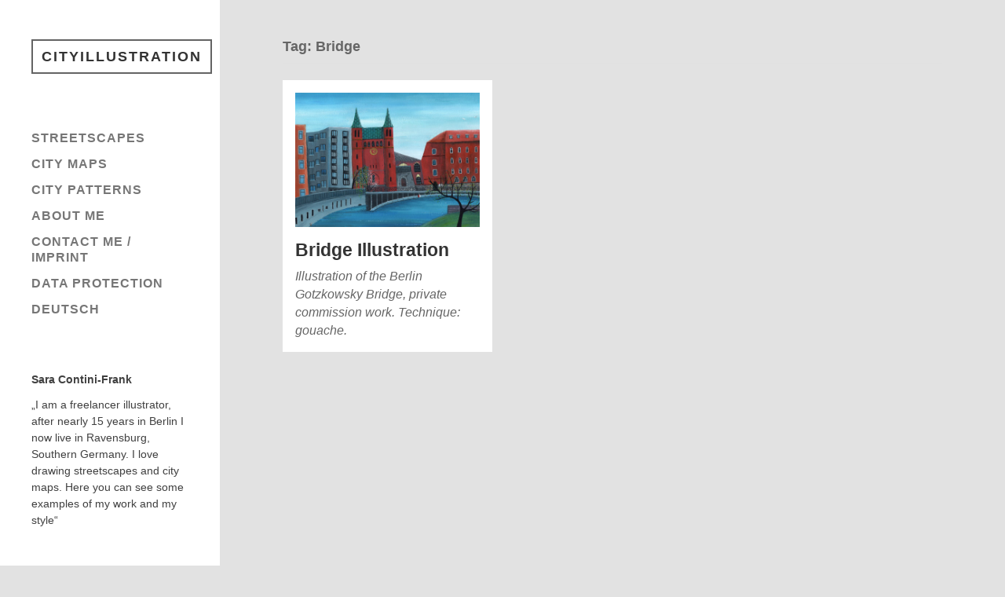

--- FILE ---
content_type: text/html; charset=UTF-8
request_url: https://stadt-illustration.de/en/tag/bridge/
body_size: 8811
content:
<!DOCTYPE html>

<html class="no-js" lang="en-US">

	<head profile="http://gmpg.org/xfn/11">
		
		<meta http-equiv="Content-Type" content="text/html; charset=UTF-8" />
		<meta name="viewport" content="width=device-width, initial-scale=1.0, maximum-scale=1.0, user-scalable=no" >
		 
		<script type="text/javascript">
/* <![CDATA[ */
window.JetpackScriptData = {"site":{"icon":"https://i0.wp.com/stadt-illustration.de/Berlin/wp-content/uploads/2016/05/cropped-ContiniFrank_Logo.png?w=64\u0026ssl=1","title":"Cityillustration","host":"unknown","is_wpcom_platform":false}};
/* ]]> */
</script>
<meta name='robots' content='index, follow, max-image-preview:large, max-snippet:-1, max-video-preview:-1' />
	<style>img:is([sizes="auto" i], [sizes^="auto," i]) { contain-intrinsic-size: 3000px 1500px }</style>
	<script>document.documentElement.className = document.documentElement.className.replace("no-js","js");</script>

	<!-- This site is optimized with the Yoast SEO plugin v25.4 - https://yoast.com/wordpress/plugins/seo/ -->
	<title>Bridge Archive - Cityillustration</title>
	<link rel="canonical" href="https://stadt-illustration.de/en/tag/bridge/" />
	<meta property="og:locale" content="en_US" />
	<meta property="og:type" content="article" />
	<meta property="og:title" content="Bridge Archive - Cityillustration" />
	<meta property="og:url" content="https://stadt-illustration.de/en/tag/bridge/" />
	<meta property="og:site_name" content="Cityillustration" />
	<meta name="twitter:card" content="summary_large_image" />
	<meta name="twitter:site" content="@BerlinamSonntag" />
	<script type="application/ld+json" class="yoast-schema-graph">{"@context":"https://schema.org","@graph":[{"@type":"CollectionPage","@id":"https://stadt-illustration.de/en/tag/bridge/","url":"https://stadt-illustration.de/en/tag/bridge/","name":"Bridge Archive - Cityillustration","isPartOf":{"@id":"https://stadt-illustration.de/en/#website"},"primaryImageOfPage":{"@id":"https://stadt-illustration.de/en/tag/bridge/#primaryimage"},"image":{"@id":"https://stadt-illustration.de/en/tag/bridge/#primaryimage"},"thumbnailUrl":"https://stadt-illustration.de/Berlin/wp-content/uploads/2016/05/Illustration_Gotzkowskibruecke.jpg","breadcrumb":{"@id":"https://stadt-illustration.de/en/tag/bridge/#breadcrumb"},"inLanguage":"en-US"},{"@type":"ImageObject","inLanguage":"en-US","@id":"https://stadt-illustration.de/en/tag/bridge/#primaryimage","url":"https://stadt-illustration.de/Berlin/wp-content/uploads/2016/05/Illustration_Gotzkowskibruecke.jpg","contentUrl":"https://stadt-illustration.de/Berlin/wp-content/uploads/2016/05/Illustration_Gotzkowskibruecke.jpg","width":1200,"height":878,"caption":"Illustration der Gotzkowskybrücke"},{"@type":"BreadcrumbList","@id":"https://stadt-illustration.de/en/tag/bridge/#breadcrumb","itemListElement":[{"@type":"ListItem","position":1,"name":"Homepage","item":"https://stadt-illustration.de/en/"},{"@type":"ListItem","position":2,"name":"Bridge"}]},{"@type":"WebSite","@id":"https://stadt-illustration.de/en/#website","url":"https://stadt-illustration.de/en/","name":"Cityillustration","description":"Streetscapes, city maps and postcards","potentialAction":[{"@type":"SearchAction","target":{"@type":"EntryPoint","urlTemplate":"https://stadt-illustration.de/en/?s={search_term_string}"},"query-input":{"@type":"PropertyValueSpecification","valueRequired":true,"valueName":"search_term_string"}}],"inLanguage":"en-US"}]}</script>
	<!-- / Yoast SEO plugin. -->


<link rel='dns-prefetch' href='//v0.wordpress.com' />
<link rel="alternate" type="application/rss+xml" title="Cityillustration &raquo; Feed" href="https://stadt-illustration.de/en/feed/" />
<link rel="alternate" type="application/rss+xml" title="Cityillustration &raquo; Comments Feed" href="https://stadt-illustration.de/en/comments/feed/" />
<link rel="alternate" type="application/rss+xml" title="Cityillustration &raquo; Bridge Tag Feed" href="https://stadt-illustration.de/en/tag/bridge/feed/" />
<script type="text/javascript">
/* <![CDATA[ */
window._wpemojiSettings = {"baseUrl":"https:\/\/s.w.org\/images\/core\/emoji\/16.0.1\/72x72\/","ext":".png","svgUrl":"https:\/\/s.w.org\/images\/core\/emoji\/16.0.1\/svg\/","svgExt":".svg","source":{"concatemoji":"https:\/\/stadt-illustration.de\/Berlin\/wp-includes\/js\/wp-emoji-release.min.js?ver=6.8.3"}};
/*! This file is auto-generated */
!function(s,n){var o,i,e;function c(e){try{var t={supportTests:e,timestamp:(new Date).valueOf()};sessionStorage.setItem(o,JSON.stringify(t))}catch(e){}}function p(e,t,n){e.clearRect(0,0,e.canvas.width,e.canvas.height),e.fillText(t,0,0);var t=new Uint32Array(e.getImageData(0,0,e.canvas.width,e.canvas.height).data),a=(e.clearRect(0,0,e.canvas.width,e.canvas.height),e.fillText(n,0,0),new Uint32Array(e.getImageData(0,0,e.canvas.width,e.canvas.height).data));return t.every(function(e,t){return e===a[t]})}function u(e,t){e.clearRect(0,0,e.canvas.width,e.canvas.height),e.fillText(t,0,0);for(var n=e.getImageData(16,16,1,1),a=0;a<n.data.length;a++)if(0!==n.data[a])return!1;return!0}function f(e,t,n,a){switch(t){case"flag":return n(e,"\ud83c\udff3\ufe0f\u200d\u26a7\ufe0f","\ud83c\udff3\ufe0f\u200b\u26a7\ufe0f")?!1:!n(e,"\ud83c\udde8\ud83c\uddf6","\ud83c\udde8\u200b\ud83c\uddf6")&&!n(e,"\ud83c\udff4\udb40\udc67\udb40\udc62\udb40\udc65\udb40\udc6e\udb40\udc67\udb40\udc7f","\ud83c\udff4\u200b\udb40\udc67\u200b\udb40\udc62\u200b\udb40\udc65\u200b\udb40\udc6e\u200b\udb40\udc67\u200b\udb40\udc7f");case"emoji":return!a(e,"\ud83e\udedf")}return!1}function g(e,t,n,a){var r="undefined"!=typeof WorkerGlobalScope&&self instanceof WorkerGlobalScope?new OffscreenCanvas(300,150):s.createElement("canvas"),o=r.getContext("2d",{willReadFrequently:!0}),i=(o.textBaseline="top",o.font="600 32px Arial",{});return e.forEach(function(e){i[e]=t(o,e,n,a)}),i}function t(e){var t=s.createElement("script");t.src=e,t.defer=!0,s.head.appendChild(t)}"undefined"!=typeof Promise&&(o="wpEmojiSettingsSupports",i=["flag","emoji"],n.supports={everything:!0,everythingExceptFlag:!0},e=new Promise(function(e){s.addEventListener("DOMContentLoaded",e,{once:!0})}),new Promise(function(t){var n=function(){try{var e=JSON.parse(sessionStorage.getItem(o));if("object"==typeof e&&"number"==typeof e.timestamp&&(new Date).valueOf()<e.timestamp+604800&&"object"==typeof e.supportTests)return e.supportTests}catch(e){}return null}();if(!n){if("undefined"!=typeof Worker&&"undefined"!=typeof OffscreenCanvas&&"undefined"!=typeof URL&&URL.createObjectURL&&"undefined"!=typeof Blob)try{var e="postMessage("+g.toString()+"("+[JSON.stringify(i),f.toString(),p.toString(),u.toString()].join(",")+"));",a=new Blob([e],{type:"text/javascript"}),r=new Worker(URL.createObjectURL(a),{name:"wpTestEmojiSupports"});return void(r.onmessage=function(e){c(n=e.data),r.terminate(),t(n)})}catch(e){}c(n=g(i,f,p,u))}t(n)}).then(function(e){for(var t in e)n.supports[t]=e[t],n.supports.everything=n.supports.everything&&n.supports[t],"flag"!==t&&(n.supports.everythingExceptFlag=n.supports.everythingExceptFlag&&n.supports[t]);n.supports.everythingExceptFlag=n.supports.everythingExceptFlag&&!n.supports.flag,n.DOMReady=!1,n.readyCallback=function(){n.DOMReady=!0}}).then(function(){return e}).then(function(){var e;n.supports.everything||(n.readyCallback(),(e=n.source||{}).concatemoji?t(e.concatemoji):e.wpemoji&&e.twemoji&&(t(e.twemoji),t(e.wpemoji)))}))}((window,document),window._wpemojiSettings);
/* ]]> */
</script>
<style id='wp-emoji-styles-inline-css' type='text/css'>

	img.wp-smiley, img.emoji {
		display: inline !important;
		border: none !important;
		box-shadow: none !important;
		height: 1em !important;
		width: 1em !important;
		margin: 0 0.07em !important;
		vertical-align: -0.1em !important;
		background: none !important;
		padding: 0 !important;
	}
</style>
<link rel='stylesheet' id='wp-block-library-css' href='https://stadt-illustration.de/Berlin/wp-includes/css/dist/block-library/style.min.css?ver=6.8.3' type='text/css' media='all' />
<style id='classic-theme-styles-inline-css' type='text/css'>
/*! This file is auto-generated */
.wp-block-button__link{color:#fff;background-color:#32373c;border-radius:9999px;box-shadow:none;text-decoration:none;padding:calc(.667em + 2px) calc(1.333em + 2px);font-size:1.125em}.wp-block-file__button{background:#32373c;color:#fff;text-decoration:none}
</style>
<link rel='stylesheet' id='mediaelement-css' href='https://stadt-illustration.de/Berlin/wp-includes/js/mediaelement/mediaelementplayer-legacy.min.css?ver=4.2.17' type='text/css' media='all' />
<link rel='stylesheet' id='wp-mediaelement-css' href='https://stadt-illustration.de/Berlin/wp-includes/js/mediaelement/wp-mediaelement.min.css?ver=6.8.3' type='text/css' media='all' />
<style id='jetpack-sharing-buttons-style-inline-css' type='text/css'>
.jetpack-sharing-buttons__services-list{display:flex;flex-direction:row;flex-wrap:wrap;gap:0;list-style-type:none;margin:5px;padding:0}.jetpack-sharing-buttons__services-list.has-small-icon-size{font-size:12px}.jetpack-sharing-buttons__services-list.has-normal-icon-size{font-size:16px}.jetpack-sharing-buttons__services-list.has-large-icon-size{font-size:24px}.jetpack-sharing-buttons__services-list.has-huge-icon-size{font-size:36px}@media print{.jetpack-sharing-buttons__services-list{display:none!important}}.editor-styles-wrapper .wp-block-jetpack-sharing-buttons{gap:0;padding-inline-start:0}ul.jetpack-sharing-buttons__services-list.has-background{padding:1.25em 2.375em}
</style>
<style id='global-styles-inline-css' type='text/css'>
:root{--wp--preset--aspect-ratio--square: 1;--wp--preset--aspect-ratio--4-3: 4/3;--wp--preset--aspect-ratio--3-4: 3/4;--wp--preset--aspect-ratio--3-2: 3/2;--wp--preset--aspect-ratio--2-3: 2/3;--wp--preset--aspect-ratio--16-9: 16/9;--wp--preset--aspect-ratio--9-16: 9/16;--wp--preset--color--black: #333;--wp--preset--color--cyan-bluish-gray: #abb8c3;--wp--preset--color--white: #fff;--wp--preset--color--pale-pink: #f78da7;--wp--preset--color--vivid-red: #cf2e2e;--wp--preset--color--luminous-vivid-orange: #ff6900;--wp--preset--color--luminous-vivid-amber: #fcb900;--wp--preset--color--light-green-cyan: #7bdcb5;--wp--preset--color--vivid-green-cyan: #00d084;--wp--preset--color--pale-cyan-blue: #8ed1fc;--wp--preset--color--vivid-cyan-blue: #0693e3;--wp--preset--color--vivid-purple: #9b51e0;--wp--preset--color--accent: #019EBD;--wp--preset--color--dark-gray: #444;--wp--preset--color--medium-gray: #666;--wp--preset--color--light-gray: #767676;--wp--preset--gradient--vivid-cyan-blue-to-vivid-purple: linear-gradient(135deg,rgba(6,147,227,1) 0%,rgb(155,81,224) 100%);--wp--preset--gradient--light-green-cyan-to-vivid-green-cyan: linear-gradient(135deg,rgb(122,220,180) 0%,rgb(0,208,130) 100%);--wp--preset--gradient--luminous-vivid-amber-to-luminous-vivid-orange: linear-gradient(135deg,rgba(252,185,0,1) 0%,rgba(255,105,0,1) 100%);--wp--preset--gradient--luminous-vivid-orange-to-vivid-red: linear-gradient(135deg,rgba(255,105,0,1) 0%,rgb(207,46,46) 100%);--wp--preset--gradient--very-light-gray-to-cyan-bluish-gray: linear-gradient(135deg,rgb(238,238,238) 0%,rgb(169,184,195) 100%);--wp--preset--gradient--cool-to-warm-spectrum: linear-gradient(135deg,rgb(74,234,220) 0%,rgb(151,120,209) 20%,rgb(207,42,186) 40%,rgb(238,44,130) 60%,rgb(251,105,98) 80%,rgb(254,248,76) 100%);--wp--preset--gradient--blush-light-purple: linear-gradient(135deg,rgb(255,206,236) 0%,rgb(152,150,240) 100%);--wp--preset--gradient--blush-bordeaux: linear-gradient(135deg,rgb(254,205,165) 0%,rgb(254,45,45) 50%,rgb(107,0,62) 100%);--wp--preset--gradient--luminous-dusk: linear-gradient(135deg,rgb(255,203,112) 0%,rgb(199,81,192) 50%,rgb(65,88,208) 100%);--wp--preset--gradient--pale-ocean: linear-gradient(135deg,rgb(255,245,203) 0%,rgb(182,227,212) 50%,rgb(51,167,181) 100%);--wp--preset--gradient--electric-grass: linear-gradient(135deg,rgb(202,248,128) 0%,rgb(113,206,126) 100%);--wp--preset--gradient--midnight: linear-gradient(135deg,rgb(2,3,129) 0%,rgb(40,116,252) 100%);--wp--preset--font-size--small: 16px;--wp--preset--font-size--medium: 20px;--wp--preset--font-size--large: 24px;--wp--preset--font-size--x-large: 42px;--wp--preset--font-size--normal: 18px;--wp--preset--font-size--larger: 27px;--wp--preset--spacing--20: 0.44rem;--wp--preset--spacing--30: 0.67rem;--wp--preset--spacing--40: 1rem;--wp--preset--spacing--50: 1.5rem;--wp--preset--spacing--60: 2.25rem;--wp--preset--spacing--70: 3.38rem;--wp--preset--spacing--80: 5.06rem;--wp--preset--shadow--natural: 6px 6px 9px rgba(0, 0, 0, 0.2);--wp--preset--shadow--deep: 12px 12px 50px rgba(0, 0, 0, 0.4);--wp--preset--shadow--sharp: 6px 6px 0px rgba(0, 0, 0, 0.2);--wp--preset--shadow--outlined: 6px 6px 0px -3px rgba(255, 255, 255, 1), 6px 6px rgba(0, 0, 0, 1);--wp--preset--shadow--crisp: 6px 6px 0px rgba(0, 0, 0, 1);}:where(.is-layout-flex){gap: 0.5em;}:where(.is-layout-grid){gap: 0.5em;}body .is-layout-flex{display: flex;}.is-layout-flex{flex-wrap: wrap;align-items: center;}.is-layout-flex > :is(*, div){margin: 0;}body .is-layout-grid{display: grid;}.is-layout-grid > :is(*, div){margin: 0;}:where(.wp-block-columns.is-layout-flex){gap: 2em;}:where(.wp-block-columns.is-layout-grid){gap: 2em;}:where(.wp-block-post-template.is-layout-flex){gap: 1.25em;}:where(.wp-block-post-template.is-layout-grid){gap: 1.25em;}.has-black-color{color: var(--wp--preset--color--black) !important;}.has-cyan-bluish-gray-color{color: var(--wp--preset--color--cyan-bluish-gray) !important;}.has-white-color{color: var(--wp--preset--color--white) !important;}.has-pale-pink-color{color: var(--wp--preset--color--pale-pink) !important;}.has-vivid-red-color{color: var(--wp--preset--color--vivid-red) !important;}.has-luminous-vivid-orange-color{color: var(--wp--preset--color--luminous-vivid-orange) !important;}.has-luminous-vivid-amber-color{color: var(--wp--preset--color--luminous-vivid-amber) !important;}.has-light-green-cyan-color{color: var(--wp--preset--color--light-green-cyan) !important;}.has-vivid-green-cyan-color{color: var(--wp--preset--color--vivid-green-cyan) !important;}.has-pale-cyan-blue-color{color: var(--wp--preset--color--pale-cyan-blue) !important;}.has-vivid-cyan-blue-color{color: var(--wp--preset--color--vivid-cyan-blue) !important;}.has-vivid-purple-color{color: var(--wp--preset--color--vivid-purple) !important;}.has-black-background-color{background-color: var(--wp--preset--color--black) !important;}.has-cyan-bluish-gray-background-color{background-color: var(--wp--preset--color--cyan-bluish-gray) !important;}.has-white-background-color{background-color: var(--wp--preset--color--white) !important;}.has-pale-pink-background-color{background-color: var(--wp--preset--color--pale-pink) !important;}.has-vivid-red-background-color{background-color: var(--wp--preset--color--vivid-red) !important;}.has-luminous-vivid-orange-background-color{background-color: var(--wp--preset--color--luminous-vivid-orange) !important;}.has-luminous-vivid-amber-background-color{background-color: var(--wp--preset--color--luminous-vivid-amber) !important;}.has-light-green-cyan-background-color{background-color: var(--wp--preset--color--light-green-cyan) !important;}.has-vivid-green-cyan-background-color{background-color: var(--wp--preset--color--vivid-green-cyan) !important;}.has-pale-cyan-blue-background-color{background-color: var(--wp--preset--color--pale-cyan-blue) !important;}.has-vivid-cyan-blue-background-color{background-color: var(--wp--preset--color--vivid-cyan-blue) !important;}.has-vivid-purple-background-color{background-color: var(--wp--preset--color--vivid-purple) !important;}.has-black-border-color{border-color: var(--wp--preset--color--black) !important;}.has-cyan-bluish-gray-border-color{border-color: var(--wp--preset--color--cyan-bluish-gray) !important;}.has-white-border-color{border-color: var(--wp--preset--color--white) !important;}.has-pale-pink-border-color{border-color: var(--wp--preset--color--pale-pink) !important;}.has-vivid-red-border-color{border-color: var(--wp--preset--color--vivid-red) !important;}.has-luminous-vivid-orange-border-color{border-color: var(--wp--preset--color--luminous-vivid-orange) !important;}.has-luminous-vivid-amber-border-color{border-color: var(--wp--preset--color--luminous-vivid-amber) !important;}.has-light-green-cyan-border-color{border-color: var(--wp--preset--color--light-green-cyan) !important;}.has-vivid-green-cyan-border-color{border-color: var(--wp--preset--color--vivid-green-cyan) !important;}.has-pale-cyan-blue-border-color{border-color: var(--wp--preset--color--pale-cyan-blue) !important;}.has-vivid-cyan-blue-border-color{border-color: var(--wp--preset--color--vivid-cyan-blue) !important;}.has-vivid-purple-border-color{border-color: var(--wp--preset--color--vivid-purple) !important;}.has-vivid-cyan-blue-to-vivid-purple-gradient-background{background: var(--wp--preset--gradient--vivid-cyan-blue-to-vivid-purple) !important;}.has-light-green-cyan-to-vivid-green-cyan-gradient-background{background: var(--wp--preset--gradient--light-green-cyan-to-vivid-green-cyan) !important;}.has-luminous-vivid-amber-to-luminous-vivid-orange-gradient-background{background: var(--wp--preset--gradient--luminous-vivid-amber-to-luminous-vivid-orange) !important;}.has-luminous-vivid-orange-to-vivid-red-gradient-background{background: var(--wp--preset--gradient--luminous-vivid-orange-to-vivid-red) !important;}.has-very-light-gray-to-cyan-bluish-gray-gradient-background{background: var(--wp--preset--gradient--very-light-gray-to-cyan-bluish-gray) !important;}.has-cool-to-warm-spectrum-gradient-background{background: var(--wp--preset--gradient--cool-to-warm-spectrum) !important;}.has-blush-light-purple-gradient-background{background: var(--wp--preset--gradient--blush-light-purple) !important;}.has-blush-bordeaux-gradient-background{background: var(--wp--preset--gradient--blush-bordeaux) !important;}.has-luminous-dusk-gradient-background{background: var(--wp--preset--gradient--luminous-dusk) !important;}.has-pale-ocean-gradient-background{background: var(--wp--preset--gradient--pale-ocean) !important;}.has-electric-grass-gradient-background{background: var(--wp--preset--gradient--electric-grass) !important;}.has-midnight-gradient-background{background: var(--wp--preset--gradient--midnight) !important;}.has-small-font-size{font-size: var(--wp--preset--font-size--small) !important;}.has-medium-font-size{font-size: var(--wp--preset--font-size--medium) !important;}.has-large-font-size{font-size: var(--wp--preset--font-size--large) !important;}.has-x-large-font-size{font-size: var(--wp--preset--font-size--x-large) !important;}
:where(.wp-block-post-template.is-layout-flex){gap: 1.25em;}:where(.wp-block-post-template.is-layout-grid){gap: 1.25em;}
:where(.wp-block-columns.is-layout-flex){gap: 2em;}:where(.wp-block-columns.is-layout-grid){gap: 2em;}
:root :where(.wp-block-pullquote){font-size: 1.5em;line-height: 1.6;}
</style>
<link rel='stylesheet' id='cryptx-styles-css' href='https://stadt-illustration.de/Berlin/wp-content/plugins/cryptx/css/cryptx.css?ver=6.8.3' type='text/css' media='all' />
<link rel='stylesheet' id='fukasawa_googleFonts-css' href='https://stadt-illustration.de/Berlin/wp-content/themes/fukasawa/assets/css/fonts.css?ver=6.8.3' type='text/css' media='all' />
<link rel='stylesheet' id='fukasawa_genericons-css' href='https://stadt-illustration.de/Berlin/wp-content/themes/fukasawa/assets/fonts/genericons/genericons.css?ver=6.8.3' type='text/css' media='all' />
<link rel='stylesheet' id='fukasawa_style-css' href='https://stadt-illustration.de/Berlin/wp-content/themes/fukasawa/style.css' type='text/css' media='all' />
<script type="text/javascript" src="https://stadt-illustration.de/Berlin/wp-includes/js/jquery/jquery.min.js?ver=3.7.1" id="jquery-core-js"></script>
<script type="text/javascript" src="https://stadt-illustration.de/Berlin/wp-includes/js/jquery/jquery-migrate.min.js?ver=3.4.1" id="jquery-migrate-js"></script>
<script type="text/javascript" src="https://stadt-illustration.de/Berlin/wp-content/themes/fukasawa/assets/js/flexslider.js?ver=1" id="fukasawa_flexslider-js"></script>
<link rel="https://api.w.org/" href="https://stadt-illustration.de/wp-json/" /><link rel="alternate" title="JSON" type="application/json" href="https://stadt-illustration.de/wp-json/wp/v2/tags/392" /><link rel="EditURI" type="application/rsd+xml" title="RSD" href="https://stadt-illustration.de/Berlin/xmlrpc.php?rsd" />
<meta name="generator" content="WordPress 6.8.3" />
<!-- Customizer CSS --><style type="text/css"></style><!--/Customizer CSS--><link rel="icon" href="https://stadt-illustration.de/Berlin/wp-content/uploads/2016/05/cropped-ContiniFrank_Logo-32x32.png" sizes="32x32" />
<link rel="icon" href="https://stadt-illustration.de/Berlin/wp-content/uploads/2016/05/cropped-ContiniFrank_Logo-192x192.png" sizes="192x192" />
<link rel="apple-touch-icon" href="https://stadt-illustration.de/Berlin/wp-content/uploads/2016/05/cropped-ContiniFrank_Logo-180x180.png" />
<meta name="msapplication-TileImage" content="https://stadt-illustration.de/Berlin/wp-content/uploads/2016/05/cropped-ContiniFrank_Logo-270x270.png" />
		<style type="text/css" id="wp-custom-css">
			/*
Willkommen bei den Individuellen CSS

Wie es funktioniert, steht unter http://wp.me/PEmnE-Bt
*/
/*Zoom-Effekt bei Rollover unterdrücken*/
.posts .format-standard .featured-media:hover img,
.posts .format-image .featured-media:hover img {
	transform: scale(1);
	-moz-transform: scale(1);
	-webkit-transform: scale(1);
}

/*remove the date from posts*/
.post-date {
	display: none;
}

/*remove the Kommentare-box*/
.comments-inner {
	display: none;
}

/*schriftgröße und Farbe Seitentitel*/
.blog-title a {
	display: inline-block;
	padding: 6px 11px;
	border: 2px solid #646464;
	font-size: 18px;
	line-height: 160%;
	font-weight: 700;
	text-align: center;
	text-transform: uppercase;
	letter-spacing: 2px;
	color: #333;
}

/*Rollovereffekte Seitentitel*/
.blog-title a:hover {
	background: #7294af;
	color: #fff;
	border: 2px solid #7294af;
}

/*Schrift "Anzeigen" über Bildern*/
.post-overlay .view {
	font-size: 16px;
	letter-spacing: 1px;
}

/*Separatoren zwischen Einträgen Menü Sidebar "unsichtbar"*/
.main-menu:before,
.widgets:before,
.widget + .widget:before,
.credits:before {
	content: "";
	display: block;
	width: 48px;
	height: 2px;
	background: #fff;
	margin: 35px 0;
}

/*Separatoren zwischen Bildbeschreibung und Meta "unsichtbar"*/
.post-meta-bottom::before {
	content: "";
	display: block;
	width: 48px;
	height: 2px;
	background: #fff;
	margin-bottom: 18px;
}

/*Credits nicht zeigen*/
.credits {
	visibility: hidden;
}

/*Textfarbe nicht ganz schwarz + anderer Font + Hintergrundfarbe*/
body {
	margin: 0;
	padding: 0;
	border: none;
	color: #404040;
	font-family: "Century Gothic", "Avant Garde", Futura, Calibri, sans-serif;
	font-size: 18px;
	background: #e2e2e2;
}

.post-content {
	color: #404040;
}

/*Farbe Kreuz neben aktuellem Menüpunkt*/
.main-menu .current-menu-item:before,
.main-menu .current_page_item:before {
	color: #333;
}

/*Farbe aktueller Menüpunkt*/
.main-menu .current-menu-item > a,
.main-menu .current_page_item > a {
	color: #333;
}

/*Farbe Rollover Menüpunkt*/
.main-menu a:hover {
	color: #7294af;
}

/*Menüpunkte größere Schrift*/
.main-menu li {
	display: block;
	margin-top: 13px;
	font-weight: 700;
	text-transform: uppercase;
	font-size: 16px;
	letter-spacing: 1px;
	position: relative;
}

/*Menüüberschrift über Text*/
.widget-title {
	margin-bottom: 15px;
	font-weight: 700;
	font-size: 14px;
	color: #404040;
}

/*Menüfließext*/
.widget-content {
	font-size: 14px;
	color: #404040;
}

/*Seitenüberschrift (Kategorienseiten)*/
.page-title h4 {
	font-size: 1.4em;
}

/*Titel Impressumseite*/
.post.single .post-title {
	font-size: 1.6em;
	line-height: 120%;
	font-weight: 700;
	margin-bottom: 40px;
	word-break: break-word;
	-ms-word-break: break-word;
}

/*überschriften*/
.post-content h1 {
	font-size: 1.2em;
}

/*Hoverfarben Links (blau)*/
body a {
	color: #7294af;
	text-decoration: none;
}

body a:hover {
	color: #7294af;
	text-decoration: none;
}

.post.single .post-title a:hover {
	color: #7294af;
}

.page-links a:hover {
	background: #7294af;
	color: #fff;
}

.post-meta-bottom li a:hover {
	color: #7294af;
}

/*zeilenabstand Text*/
.post-content p, 
.post-content blockquote, .post-content ul, 
.post-content ol, .post-content address, 
.post-content dl, .post-content 
.wp-caption, .post-content pre {
	line-height: 140%;
}

/*Hintergrundfarbe um Navigationsbuttons*/
.post-navigation {
	background: #e2e2e2;
}

/*Größe und Abstand Navigationsbuttons*/
.post-navigation a {
	width: 50%;
	height: 80px;
	margin-top: 0;
	margin-bottom: 3%;
	background: #e2e2e2;
}

/*SchriftGröße Navigationsbuttons*/
.post-navigation p {
	font-size: 16px;
}

/*Farbe Navigationsbuttons bei Rollover*/
.post-navigation a:hover {
	background: #7294af;
}

/*Schrift Metainformationen*/
.post-meta-bottom {
	font-family: "Courier New", Courier, Consolas, monospace;
}

.post-meta-bottom ul li {
	line-height: 120%;
}

/*damit Button Schließen Slide-Galerie rechts*/
.jp-carousel-close-hint {
	right: 100px !important;
}

body .jp-carousel-close-hint span {
	float: right;
	font-size: 40px !important;
	width: 40px;
	height: 40px;
}		</style>
			
	</head>
	
	<body class="archive tag tag-bridge tag-392 wp-theme-fukasawa wp-is-not-mobile">

		
		<a class="skip-link button" href="#site-content">Skip to the content</a>
	
		<div class="mobile-navigation">
	
			<ul class="mobile-menu">
						
				<li id="menu-item-484" class="menu-item menu-item-type-taxonomy menu-item-object-category menu-item-484"><a href="https://stadt-illustration.de/en/category/streetscapes/">Streetscapes</a></li>
<li id="menu-item-492" class="menu-item menu-item-type-taxonomy menu-item-object-category menu-item-492"><a href="https://stadt-illustration.de/en/category/city_maps/">City maps</a></li>
<li id="menu-item-519" class="menu-item menu-item-type-taxonomy menu-item-object-category menu-item-519"><a href="https://stadt-illustration.de/en/category/city_pattern/">City patterns</a></li>
<li id="menu-item-482" class="menu-item menu-item-type-post_type menu-item-object-page menu-item-482"><a href="https://stadt-illustration.de/en/about-me/">About me</a></li>
<li id="menu-item-483" class="menu-item menu-item-type-post_type menu-item-object-page menu-item-483"><a href="https://stadt-illustration.de/en/imprint/">Contact me / imprint</a></li>
<li id="menu-item-979" class="menu-item menu-item-type-post_type menu-item-object-page menu-item-979"><a href="https://stadt-illustration.de/en/data-protection/">Data Protection</a></li>
<li id="menu-item-584-de" class="lang-item lang-item-206 lang-item-de no-translation lang-item-first menu-item menu-item-type-custom menu-item-object-custom menu-item-584-de"><a href="https://stadt-illustration.de/" hreflang="de-DE" lang="de-DE">Deutsch</a></li>
				
			 </ul>
		 
		</div><!-- .mobile-navigation -->
	
		<div class="sidebar">
		
					
				<div class="blog-title">
					<a href="https://stadt-illustration.de/en" rel="home">Cityillustration</a>
				</div>
				
						
			<button type="button" class="nav-toggle">
			
				<div class="bars">
					<div class="bar"></div>
					<div class="bar"></div>
					<div class="bar"></div>
				</div>
				
				<p>
					<span class="menu">Menu</span>
					<span class="close">Close</span>
				</p>
			
			</button>
			
			<ul class="main-menu">
				<li id="menu-item-484" class="menu-item menu-item-type-taxonomy menu-item-object-category menu-item-484"><a href="https://stadt-illustration.de/en/category/streetscapes/">Streetscapes</a></li>
<li id="menu-item-492" class="menu-item menu-item-type-taxonomy menu-item-object-category menu-item-492"><a href="https://stadt-illustration.de/en/category/city_maps/">City maps</a></li>
<li id="menu-item-519" class="menu-item menu-item-type-taxonomy menu-item-object-category menu-item-519"><a href="https://stadt-illustration.de/en/category/city_pattern/">City patterns</a></li>
<li id="menu-item-482" class="menu-item menu-item-type-post_type menu-item-object-page menu-item-482"><a href="https://stadt-illustration.de/en/about-me/">About me</a></li>
<li id="menu-item-483" class="menu-item menu-item-type-post_type menu-item-object-page menu-item-483"><a href="https://stadt-illustration.de/en/imprint/">Contact me / imprint</a></li>
<li id="menu-item-979" class="menu-item menu-item-type-post_type menu-item-object-page menu-item-979"><a href="https://stadt-illustration.de/en/data-protection/">Data Protection</a></li>
<li id="menu-item-584-de" class="lang-item lang-item-206 lang-item-de no-translation lang-item-first menu-item menu-item-type-custom menu-item-object-custom menu-item-584-de"><a href="https://stadt-illustration.de/" hreflang="de-DE" lang="de-DE">Deutsch</a></li>
			</ul><!-- .main-menu -->

							<div class="widgets">
					<div id="text-4" class="widget widget_text"><div class="widget-content clear"><h3 class="widget-title">Sara Contini-Frank</h3>			<div class="textwidget"><p>„I am a freelancer illustrator, after nearly 15 years in Berlin I now live in Ravensburg, Southern Germany. I love drawing streetscapes and city maps. Here you can see some examples of my work and my style“</p>
</div>
		</div></div>				</div><!-- .widgets -->
			
			<div class="credits">
				<p>&copy; 2026 <a href="https://stadt-illustration.de/en/">Cityillustration</a>.</p>
				<p>Powered by <a href="https://wordpress.org">WordPress</a>.</p>
				<p>Theme by <a href="https://andersnoren.se">Anders Nor&eacute;n</a>.</p>
			</div><!-- .credits -->
							
		</div><!-- .sidebar -->
	
		<main class="wrapper" id="site-content">
<div class="content">
																	                    
	
		<div class="page-title">
			
			<div class="section-inner clear">
	
				<h1 class="archive-title">
					Tag: <span>Bridge</span>					
				</h1>

										
			</div><!-- .section-inner -->
			
		</div><!-- .page-title -->

	
	
		<div class="posts" id="posts">
				
			<div class="post-container">

	<div id="post-516" class="post-516 post type-post status-publish format-standard has-post-thumbnail hentry category-streetscapes tag-bridge tag-gouache-en">

					
				<figure class="featured-media" href="https://stadt-illustration.de/en/bridge-illustration/">
					<a href="https://stadt-illustration.de/en/bridge-illustration/">	
						<img width="508" height="372" src="https://stadt-illustration.de/Berlin/wp-content/uploads/2016/05/Illustration_Gotzkowskibruecke-508x372.jpg" class="attachment-post-thumb size-post-thumb wp-post-image" alt="Illustration der Gotzkowskybrücke" decoding="async" fetchpriority="high" srcset="https://stadt-illustration.de/Berlin/wp-content/uploads/2016/05/Illustration_Gotzkowskibruecke-508x372.jpg 508w, https://stadt-illustration.de/Berlin/wp-content/uploads/2016/05/Illustration_Gotzkowskibruecke-300x220.jpg 300w, https://stadt-illustration.de/Berlin/wp-content/uploads/2016/05/Illustration_Gotzkowskibruecke-1024x749.jpg 1024w, https://stadt-illustration.de/Berlin/wp-content/uploads/2016/05/Illustration_Gotzkowskibruecke-973x712.jpg 973w, https://stadt-illustration.de/Berlin/wp-content/uploads/2016/05/Illustration_Gotzkowskibruecke.jpg 1200w" sizes="(max-width: 508px) 100vw, 508px" data-attachment-id="266" data-permalink="https://stadt-illustration.de/illustration-gotzkowskybruecke/illustration_gotzkowskybruecke/" data-orig-file="https://stadt-illustration.de/Berlin/wp-content/uploads/2016/05/Illustration_Gotzkowskibruecke.jpg" data-orig-size="1200,878" data-comments-opened="0" data-image-meta="{&quot;aperture&quot;:&quot;0&quot;,&quot;credit&quot;:&quot;&quot;,&quot;camera&quot;:&quot;&quot;,&quot;caption&quot;:&quot;&quot;,&quot;created_timestamp&quot;:&quot;0&quot;,&quot;copyright&quot;:&quot;&quot;,&quot;focal_length&quot;:&quot;0&quot;,&quot;iso&quot;:&quot;0&quot;,&quot;shutter_speed&quot;:&quot;0&quot;,&quot;title&quot;:&quot;&quot;,&quot;orientation&quot;:&quot;1&quot;}" data-image-title="Illustration Gotzkowskybrücke" data-image-description="&lt;p&gt;Illustration der Gotzkowskybrücke zwischen Berlin-Moabit und -Charlottenburg, Gouache, Sara Contini-Frank&lt;/p&gt;
" data-image-caption="" data-medium-file="https://stadt-illustration.de/Berlin/wp-content/uploads/2016/05/Illustration_Gotzkowskibruecke-300x220.jpg" data-large-file="https://stadt-illustration.de/Berlin/wp-content/uploads/2016/05/Illustration_Gotzkowskibruecke-1024x749.jpg" />					</a>
				</figure><!-- .featured-media -->
					
										
				<div class="post-header">
					<h2 class="post-title"><a href="https://stadt-illustration.de/en/bridge-illustration/">Bridge Illustration</a></h2>
				</div><!-- .post-header -->
			
							
				<div class="post-excerpt">
				
					<p>Illustration of the Berlin Gotzkowsky Bridge, private commission work. Technique: gouache.</p>
				
				</div>

					
	</div><!-- .post -->

</div><!-- .post-container -->		
		</div><!-- .posts -->

		
			
</div><!-- .content -->
	              	        
		</main><!-- .wrapper -->

		<script type="speculationrules">
{"prefetch":[{"source":"document","where":{"and":[{"href_matches":"\/*"},{"not":{"href_matches":["\/Berlin\/wp-*.php","\/Berlin\/wp-admin\/*","\/Berlin\/wp-content\/uploads\/*","\/Berlin\/wp-content\/*","\/Berlin\/wp-content\/plugins\/*","\/Berlin\/wp-content\/themes\/fukasawa\/*","\/*\\?(.+)"]}},{"not":{"selector_matches":"a[rel~=\"nofollow\"]"}},{"not":{"selector_matches":".no-prefetch, .no-prefetch a"}}]},"eagerness":"conservative"}]}
</script>
<script type="importmap" id="wp-importmap">
{"imports":{"@wordpress\/interactivity":"https:\/\/stadt-illustration.de\/Berlin\/wp-includes\/js\/dist\/script-modules\/interactivity\/index.min.js?ver=55aebb6e0a16726baffb"}}
</script>
<script type="module" src="https://stadt-illustration.de/Berlin/wp-content/plugins/jetpack/jetpack_vendor/automattic/jetpack-forms/src/contact-form/../../dist/modules/form/view.js?ver=14.8" id="jp-forms-view-js-module"></script>
<link rel="modulepreload" href="https://stadt-illustration.de/Berlin/wp-includes/js/dist/script-modules/interactivity/index.min.js?ver=55aebb6e0a16726baffb" id="@wordpress/interactivity-js-modulepreload"><script type="application/json" id="wp-script-module-data-@wordpress/interactivity">
{"config":{"jetpack/form":{"error_types":{"is_required":"This field is required.","invalid_form_empty":"The form you are trying to submit is empty.","invalid_form":"Please fill out the form correctly."}}}}
</script>
<script type="text/javascript" src="https://stadt-illustration.de/Berlin/wp-content/plugins/cryptx/js/cryptx.min.js?ver=6.8.3" id="cryptx-js-js"></script>
<script type="text/javascript" src="https://stadt-illustration.de/Berlin/wp-includes/js/imagesloaded.min.js?ver=5.0.0" id="imagesloaded-js"></script>
<script type="text/javascript" src="https://stadt-illustration.de/Berlin/wp-includes/js/masonry.min.js?ver=4.2.2" id="masonry-js"></script>
<script type="text/javascript" src="https://stadt-illustration.de/Berlin/wp-content/themes/fukasawa/assets/js/global.js" id="fukasawa_global-js"></script>

	</body>
</html>